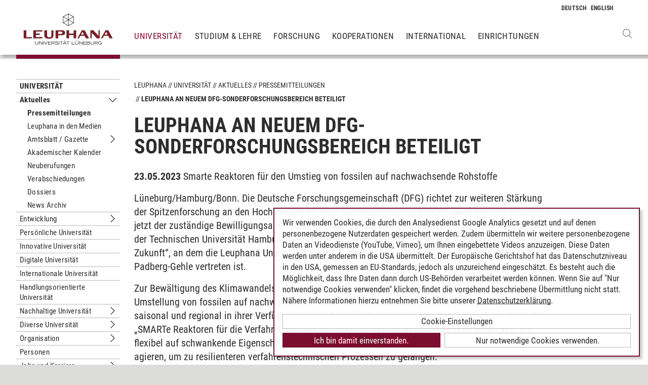

--- FILE ---
content_type: text/html; charset=utf-8
request_url: https://www.leuphana.de/universitaet/pressemitteilungen/pressemitteilungen-ansicht/2023/05/23/leuphana-an-neuem-dfg-sonderforschungsbereich-beteiligt-1.html
body_size: 9390
content:
<!DOCTYPE html>
<html lang="de" xml:lang="de" xmlns="http://www.w3.org/1999/xhtml" class="no-js">
<head>

<meta charset="utf-8">
<!-- 
	This website is powered by TYPO3 - inspiring people to share!
	TYPO3 is a free open source Content Management Framework initially created by Kasper Skaarhoj and licensed under GNU/GPL.
	TYPO3 is copyright 1998-2026 of Kasper Skaarhoj. Extensions are copyright of their respective owners.
	Information and contribution at https://typo3.org/
-->



<title>Leuphana an neuem DFG-Sonderforschungsbereich beteiligt | Leuphana</title>
<meta name="generator" content="TYPO3 CMS">
<meta name="description" content="Smarte Reaktoren für den Umstieg von fossilen auf nachwachsende Rohstoffe">
<meta name="viewport" content="width=device-width, initial-scale=1.0, user-scalable=yes">
<meta name="robots" content="index,follow">
<meta property="og:type" content="article">
<meta property="og:url" content="https://www.leuphana.de/universitaet/pressemitteilungen/pressemitteilungen-ansicht/2023/05/23/leuphana-an-neuem-dfg-sonderforschungsbereich-beteiligt-1.html">
<meta property="og:title" content="Leuphana an neuem DFG-Sonderforschungsbereich beteiligt">
<meta property="og:image" content="https://www.leuphana.de/ogImagePath">
<meta property="og:image:width" content="1200">
<meta property="og:image:height" content="675">
<meta property="og:image:url" content="f:uri.image(src:&#039;163595&#039;, treatIdAsReference:1, absolute: 1)}">
<meta property="og:site_name" content="Leuphana Universität Lüneburg">
<meta property="og:locale" content="de">
<meta name="twitter:card" content="summary">
<meta name="twitter:site" content="@leuphana">
<meta name="title" content="Leuphana an neuem DFG-Sonderforschungsbereich beteiligt">
<meta name="google-site-verification" content="NzZwCFeYzS8Z_QFJKxApehcMCJmRwx6zkbrQW_db30E">
<meta name="theme-color" content="#7d212a">


<link rel="stylesheet" href="/_assets/b425a6813c524aae2e265eeca165a48a/assets/main.1766147772.css" media="all">
<link rel="stylesheet" href="/_assets/b425a6813c524aae2e265eeca165a48a/assets/print.1766147772.css" media="print">




<script src="/_assets/2a58d7833cb34b2a67d37f5b750aa297/JavaScript/default_frontend.1751966232.js"></script>
<script src="/_assets/0e7c70039fea6301253968b80474e4ec/JS/jquery-1.8.2.min.1761028307.js"></script>
<script src="/_assets/8286aa04085ae502d65e8479f4c5bb54/JavaScript/Webplayer/embed.1761028306.js"></script>



            <link rel="apple-touch-icon" sizes="180x180" href="/_assets/b425a6813c524aae2e265eeca165a48a/favicons/apple-touch-icon.png">
            <link rel="icon" type="image/png" sizes="32x32" href="/_assets/b425a6813c524aae2e265eeca165a48a/favicons/favicon-32x32.png">
            <link rel="icon" type="image/png" sizes="16x16" href="/_assets/b425a6813c524aae2e265eeca165a48a/favicons/favicon-16x16.png">
            <link rel="manifest" href="/_assets/b425a6813c524aae2e265eeca165a48a/favicons/site.webmanifest" crossorigin="use-credentials">
            <link rel="mask-icon" href="/_assets/b425a6813c524aae2e265eeca165a48a/favicons/safari-pinned-tab.svg" color="#7d212a">

            <link rel="preload" as="font" href="/_assets/b425a6813c524aae2e265eeca165a48a/assets/fonts/leuphana-icons.ba667f8.woff" crossorigin>
            <link rel="preload" as="font" href="/_assets/b425a6813c524aae2e265eeca165a48a/assets/fonts/roboto-condensed-v25-latin-300.woff2" crossorigin>
            <link rel="preload" as="font" href="/_assets/b425a6813c524aae2e265eeca165a48a/assets/fonts/roboto-condensed-v25-latin-700.woff2" crossorigin>
            <link rel="preload" as="font" href="/_assets/b425a6813c524aae2e265eeca165a48a/assets/fonts/roboto-condensed-v25-latin-regular.woff2" crossorigin>
            <meta name="msapplication-config" content="/_assets/b425a6813c524aae2e265eeca165a48a/favicons/browserconfig.xml">            <script type="text/plain" data-type="application/javascript" data-name="googleanalytics" data-src="https://www.googletagmanager.com/gtag/js?id=G-9P977SSXXR"></script>
            <script type="text/plain" data-type="application/javascript" data-name="googleanalytics" >
              window.dataLayer = window.dataLayer || [];
              function gtag(){dataLayer.push(arguments);}
              gtag('js', new Date());

              gtag('config', 'G-9P977SSXXR');
            </script>
<link rel="canonical" href="https://www.leuphana.de/universitaet/pressemitteilungen/pressemitteilungen-ansicht/2023/05/23/leuphana-an-neuem-dfg-sonderforschungsbereich-beteiligt-1.html"/>

<!-- This site is optimized with the Yoast SEO for TYPO3 plugin - https://yoast.com/typo3-extensions-seo/ -->
<script type="application/ld+json">[{"@context":"https:\/\/www.schema.org","@type":"BreadcrumbList","itemListElement":[{"@type":"ListItem","position":1,"item":{"@id":"https:\/\/www.leuphana.de\/","name":"Leuphana"}},{"@type":"ListItem","position":2,"item":{"@id":"https:\/\/www.leuphana.de\/universitaet.html","name":"Universit\u00e4t"}},{"@type":"ListItem","position":3,"item":{"@id":"https:\/\/www.leuphana.de\/universitaet\/termine.html","name":"Aktuelles"}},{"@type":"ListItem","position":4,"item":{"@id":"https:\/\/www.leuphana.de\/universitaet\/pressemitteilungen.html","name":"Pressemitteilungen"}},{"@type":"ListItem","position":5,"item":{"@id":"https:\/\/www.leuphana.de\/universitaet\/pressemitteilungen\/pressemitteilungen-ansicht.html","name":"Pressemitteilungen Ansicht"}}]}]</script>
</head>
<body id="uid99">
<div class="c-page">
    


<header class="c-header container-fluid" data-nwt-plugin="nwt.stickynav">
    <div class="c-header__brand">
        <a href="/" class="c-header__brand-link"><img src="/_assets/b425a6813c524aae2e265eeca165a48a/images/leuphana_logo.svg" width="216" height="78"  class="c-header__brand-logo" alt="Logo Leuphana Universität Lüneburg"  alt="" ></a>
    </div>
    <input class="c-header__offcanvas-toggle" id="main-nav-toggle" type="checkbox">
    <div class="c-header__navigation-wrapper">
        <div class="c-header__navigation">
            <nav class="c-navigation c-navigation--main" data-nwt-plugin="nwt.offcanvasnav"
                 aria-label="Hauptnavigation">
                <ul class="c-navigation__list c-navigation__list--main c-list"><li class="c-navigation__list-item c-navigation__list-item--active"><a href="/universitaet.html" class="c-navigation__list-item-link">Universität</a></li><li class="c-navigation__list-item c-list__item"><a href="/studium.html" class="c-navigation__list-item-link">Studium & Lehre</a></li><li class="c-navigation__list-item c-list__item"><a href="/forschung.html" class="c-navigation__list-item-link">Forschung</a></li><li class="c-navigation__list-item c-list__item"><a href="/kooperationen.html" class="c-navigation__list-item-link">Kooperationen</a></li><li class="c-navigation__list-item c-list__item"><a href="/einrichtungen/international-center.html" class="c-navigation__list-item-link">International</a></li><li class="c-navigation__list-item c-list__item"><a href="/einrichtungen.html" class="c-navigation__list-item-link">Einrichtungen</a></li></ul>
            </nav>
        </div>
    </div>
    <div class="c-navigation__wrapper--language ">
        <nav class="c-navigation c-navigation--language" aria-label="Sprachnavigation">

            
                <ul class="c-navigation__list">

                    
                        <li class="c-navigation__list-item">
                            
                                    
                                            <span>
                                                <abbr class="c-navigation__language" title="Deutsch">
                                                    <span class="c-navigation__language-short">de</span>
                                                </abbr>
                                            </span>
                                        
                                
                        </li>
                    
                        <li class="c-navigation__list-item">
                            
                                    
                                            <a href="/en/university/events/press-releases/single-view/2023/05/23/leuphana-involved-in-new-dfg-collaborative-research-centre.html" hreflang="en"
                                               class="c-navigation__list-item-link" title="English">

                                                <abbr class="c-navigation__language" title="English">
                                                    <span class="c-navigation__language-short">en</span>
                                                </abbr>
                                            </a>
                                        
                                
                        </li>
                    
                </ul>
            

        </nav>
    </div>
    <div class="c-header__button-group">
        
            <button type="button" class="c-header__search-button btn btn-none" data-toggle="modal"
                    aria-label="Websuche öffnen" data-target="#auw_search-modal">
                <i class="icon icon-search" aria-hidden="true"></i>
            </button>
        
        <label class="c-header__offcanvas-button" for="main-nav-toggle">
            <span class="c-header__offcanvas-button-inner"></span>
        </label>
    </div>
</header>

    <div class="modal fade" id="auw_search-modal" tabindex="-1" aria-labelledby="auw_search-modal__label" aria-hidden="true">
        <div class="modal-dialog">
            <div class="modal-content">
                <div class="modal-header">
                    <h5 class="modal-title" id="auw_search-modal__label">Websuche</h5>
                    <button type="button" class="btn-none close" data-dismiss="modal"
                            aria-label="Schließen">
                        <span aria-hidden="true">&times;</span>
                    </button>
                </div>
                <div class="modal-body">
                    

<a data-href="/searchform.html" class="c-search__ajaxuri hidden"></a>

        <div id="tx-solr-search" class="c-search" data-nwt-plugin="nwt.search">
            

    <div class="tx-solr-search-form">
        <form method="get" class="c-search__form" id="tx-solr-search-form-pi-results" action="/searchform.html" data-suggest="/suggest.json" data-suggest-header="Top Treffer" accept-charset="utf-8">
            <div class="input-group c-search__form-input-group">
                

                

                <div class="c-search__autocomplete">
                    <input type="text"
                           class="c-search__form-input c-input form-control tx-solr-q js-solr-q tx-solr-suggest tx-solr-suggest-focus"
                           name="tx_solr[q]"
                           value=""
                           autocomplete="off"
                           placeholder="Suchbegriff eingeben..." />
                    <div class="c-search__autocomplete-suggestions"></div>
                </div>
                <select class="c-search__form-select c-input c-input--select form-control" name="tx_solr[filter][]">
                    <option class="c-input__option" value="" placeholder="">
                        Filtern nach
                    </option>
                    <option class="c-input__option" value="type:pages">
                        Seiten
                    </option>
                    <option class="c-input__option" value="type:tt_address">
                        Personen
                    </option>
                    <option class="c-input__option" value="type:sys_file_metadata">
                        Dateien
                    </option>
                    <option class="c-input__option" value="type:tx_news_domain_model_news">
                        Nachrichten
                    </option>
                </select>

                <span class="input-group-btn">
                    <button class="c-search__form-submit c-button tx-solr-submit solr-ajaxified" type="submit">
                        <i class="c-search__form-submit-icon icon-search" aria-hidden="true"></i>
                        <span class="c-search__form-submit-label">Suchen</span>
                    </button>
                </span>
            </div>
        </form>
    </div>

            <div class="c-search__content">
                
                <div class="tx_solr c-search__results">
                    
                    





                </div>
            </div>
        </div>
    







                </div>
            </div>
        </div>
    </div>


    <main class="c-main">
        
	
	<!--TYPO3SEARCH_begin-->
<div id="c359920" class="frame frame-default frame-type-news_newsdetail frame-layout-0"><div class="news"><section class="c-section"><div class="c-section__container-content container-fluid"><div class="row"><div class="col-4 col-xl-3 d-none d-lg-block"><nav class="c-subnavigation"><!--TYPO3SEARCH_end--><nav class="c-navigation__wrapper--subnavigation" aria-label="Unternavigation"><ul class="c-navigation__list--subnavigation c-navigation__list c-navigation__list--active" id="nav-subnavigation"><li class="c-navigation__list-item c-navigation__list-item--pagetitle"><div class="c-navigation__list-item-content"><a class="c-navigation__list-item-link" href="/universitaet.html">Universität</a></div></li><li class="c-navigation__list-item c-navigation__list-item--active"><div class="c-navigation__list-item-content"><a class="c-navigation__list-item-link" href="/universitaet/termine.html">Aktuelles</a><button type="button" class="c-navigation__list-item-button btn-none toggled"
                          aria-expanded="false" aria-controls="#nav-113258" data-nwt-plugin="nwt.collapse"
                          data-nwt-plugin-options="&#123;&quot;target&quot;: &quot;#nav-113258&quot;, &quot;parent&quot;: &quot;#nav-subnavigation&quot;, &quot;parentDelay&quot;: 350&#125;"><span class="sr-only">Untermenu Aktuelles</span></button></div><ul id="nav-113258" class="c-navigation__list collapse show"><li class="c-navigation__list-item c-navigation__list-item--active"><div class="c-navigation__list-item-content"><a class="c-navigation__list-item-link" href="/universitaet/pressemitteilungen.html">Pressemitteilungen</a></div></li><li class="c-navigation__list-item "><div class="c-navigation__list-item-content"><a class="c-navigation__list-item-link" href="/universitaet/leuphana-in-den-medien.html">Leuphana in den Medien</a></div></li><li class="c-navigation__list-item "><div class="c-navigation__list-item-content"><a class="c-navigation__list-item-link" href="/universitaet/termine/universitaet-termine-universitaet-termine-amtsblatt.html">Amtsblatt / Gazette</a><button type="button" class="c-navigation__list-item-button btn-none "
                          aria-expanded="false" aria-controls="#nav-77654" data-nwt-plugin="nwt.collapse"
                          data-nwt-plugin-options="&#123;&quot;target&quot;: &quot;#nav-77654&quot;, &quot;parent&quot;: &quot;#nav-113258&quot;, &quot;parentDelay&quot;: 350&#125;"><span class="sr-only">Untermenu Amtsblatt / Gazette</span></button></div><ul id="nav-77654" class="c-navigation__list collapse "><li class="c-navigation__list-item "><div class="c-navigation__list-item-content"><a class="c-navigation__list-item-link" href="/universitaet/termine/universitaet-termine-universitaet-termine-amtsblatt/amtsblatt-2025.html">Amtsblatt 2025</a></div></li><li class="c-navigation__list-item "><div class="c-navigation__list-item-content"><a class="c-navigation__list-item-link" href="/universitaet/termine/universitaet-termine-universitaet-termine-amtsblatt/amtsblatt-2024.html">Amtsblatt 2024</a></div></li><li class="c-navigation__list-item "><div class="c-navigation__list-item-content"><a class="c-navigation__list-item-link" href="/universitaet/termine/universitaet-termine-universitaet-termine-amtsblatt/amtsblatt-2023.html">Amtsblatt 2023</a></div></li><li class="c-navigation__list-item "><div class="c-navigation__list-item-content"><a class="c-navigation__list-item-link" href="/universitaet/termine/universitaet-termine-universitaet-termine-amtsblatt/amtsblatt-2022.html">Amtsblatt 2022</a></div></li><li class="c-navigation__list-item "><div class="c-navigation__list-item-content"><a class="c-navigation__list-item-link" href="/universitaet/termine/universitaet-termine-universitaet-termine-amtsblatt/amtsblatt-2021.html">Amtsblatt 2021</a></div></li><li class="c-navigation__list-item "><div class="c-navigation__list-item-content"><a class="c-navigation__list-item-link" href="/universitaet/amtsblatt/amtsblatt-2020.html">Amtsblatt 2020</a></div></li><li class="c-navigation__list-item "><div class="c-navigation__list-item-content"><a class="c-navigation__list-item-link" href="/universitaet/amtsblatt/amtsblatt-2019.html">Amtsblatt 2019</a></div></li><li class="c-navigation__list-item "><div class="c-navigation__list-item-content"><a class="c-navigation__list-item-link" href="/universitaet/amtsblatt/amtsblatt-2018.html">Amtsblatt 2018</a></div></li><li class="c-navigation__list-item "><div class="c-navigation__list-item-content"><a class="c-navigation__list-item-link" href="/universitaet/amtsblatt/amtsblatt-2017.html">Amtsblatt 2017</a></div></li><li class="c-navigation__list-item "><div class="c-navigation__list-item-content"><a class="c-navigation__list-item-link" href="/universitaet/amtsblatt/amtsblatt-2016.html">Amtsblatt 2016</a></div></li><li class="c-navigation__list-item "><div class="c-navigation__list-item-content"><a class="c-navigation__list-item-link" href="/universitaet/amtsblatt/amtsblatt-2015.html">Amtsblatt 2015</a></div></li><li class="c-navigation__list-item "><div class="c-navigation__list-item-content"><a class="c-navigation__list-item-link" href="/universitaet/amtsblatt/amtsblatt-2014.html">Amtsblatt 2014</a></div></li><li class="c-navigation__list-item "><div class="c-navigation__list-item-content"><a class="c-navigation__list-item-link" href="/universitaet/amtsblatt/amtsblatt-2013.html">Amtsblatt 2013</a></div></li><li class="c-navigation__list-item "><div class="c-navigation__list-item-content"><a class="c-navigation__list-item-link" href="/universitaet/amtsblatt/amtsblatt-2012.html">Amtsblatt 2012</a></div></li><li class="c-navigation__list-item "><div class="c-navigation__list-item-content"><a class="c-navigation__list-item-link" href="/universitaet/amtsblatt/amtsblatt-2011.html">Amtsblatt 2011</a></div></li><li class="c-navigation__list-item "><div class="c-navigation__list-item-content"><a class="c-navigation__list-item-link" href="/universitaet/amtsblatt/amtsblatt-2010.html">Amtsblatt 2010</a></div></li><li class="c-navigation__list-item "><div class="c-navigation__list-item-content"><a class="c-navigation__list-item-link" href="/universitaet/amtsblatt/amtsblatt-2009.html">Amtsblatt 2009</a></div></li><li class="c-navigation__list-item "><div class="c-navigation__list-item-content"><a class="c-navigation__list-item-link" href="/universitaet/amtsblatt/amtsblatt-2008.html">Amtsblatt 2008</a></div></li><li class="c-navigation__list-item "><div class="c-navigation__list-item-content"><a class="c-navigation__list-item-link" href="/universitaet/amtsblatt/amtsblatt-2007.html">Amtsblatt 2007</a></div></li><li class="c-navigation__list-item "><div class="c-navigation__list-item-content"><a class="c-navigation__list-item-link" href="/universitaet/amtsblatt/amtsblatt-2006.html">Amtsblatt 2006</a></div></li><li class="c-navigation__list-item "><div class="c-navigation__list-item-content"><a class="c-navigation__list-item-link" href="/universitaet/amtsblatt/amtsblatt-2005.html">Amtsblatt 2005</a></div></li><li class="c-navigation__list-item "><div class="c-navigation__list-item-content"><a class="c-navigation__list-item-link" href="/universitaet/amtsblatt/amtsblatt-2004.html">Amtsblatt 2004</a></div></li></ul></li><li class="c-navigation__list-item "><div class="c-navigation__list-item-content"><a class="c-navigation__list-item-link" href="/universitaet/termine/kalender.html">Akademischer Kalender</a></div></li><li class="c-navigation__list-item "><div class="c-navigation__list-item-content"><a class="c-navigation__list-item-link" href="/universitaet/termine/neuberufungen.html">Neuberufungen</a></div></li><li class="c-navigation__list-item "><div class="c-navigation__list-item-content"><a class="c-navigation__list-item-link" href="/universitaet/termine/verabschiedungen.html">Verabschiedungen</a></div></li><li class="c-navigation__list-item "><div class="c-navigation__list-item-content"><a class="c-navigation__list-item-link" href="/universitaet/termine/dossiers.html">Dossiers</a></div></li><li class="c-navigation__list-item "><div class="c-navigation__list-item-content"><a class="c-navigation__list-item-link" href="/universitaet/termine/archiv.html">News Archiv</a></div></li></ul></li><li class="c-navigation__list-item "><div class="c-navigation__list-item-content"><a class="c-navigation__list-item-link" href="/universitaet/entwicklung.html">Entwicklung</a><button type="button" class="c-navigation__list-item-button btn-none "
                          aria-expanded="false" aria-controls="#nav-64705" data-nwt-plugin="nwt.collapse"
                          data-nwt-plugin-options="&#123;&quot;target&quot;: &quot;#nav-64705&quot;, &quot;parent&quot;: &quot;#nav-subnavigation&quot;, &quot;parentDelay&quot;: 350&#125;"><span class="sr-only">Untermenu Entwicklung</span></button></div><ul id="nav-64705" class="c-navigation__list collapse "><li class="c-navigation__list-item "><div class="c-navigation__list-item-content"><a class="c-navigation__list-item-link" href="/universitaet/entwicklung/leitbild.html">Leitbild</a></div></li><li class="c-navigation__list-item "><div class="c-navigation__list-item-content"><a class="c-navigation__list-item-link" href="/universitaet/entwicklung/name.html">Name</a></div></li><li class="c-navigation__list-item "><div class="c-navigation__list-item-content"><a class="c-navigation__list-item-link" href="/universitaet/entwicklung/geschichte.html">Geschichte</a></div></li><li class="c-navigation__list-item "><div class="c-navigation__list-item-content"><a class="c-navigation__list-item-link" href="/universitaet/entwicklung/netzwerke.html">Netzwerke</a></div></li><li class="c-navigation__list-item "><div class="c-navigation__list-item-content"><a class="c-navigation__list-item-link" href="/universitaet/entwicklung/auszeichnungen.html">Auszeichnungen</a></div></li><li class="c-navigation__list-item "><div class="c-navigation__list-item-content"><a class="c-navigation__list-item-link" href="/universitaet/entwicklung/rankings.html">Rankings</a></div></li></ul></li><li class="c-navigation__list-item "><div class="c-navigation__list-item-content"><a class="c-navigation__list-item-link" href="/universitaet/persoenliche-universitaet.html">Persönliche Universität</a></div></li><li class="c-navigation__list-item "><div class="c-navigation__list-item-content"><a class="c-navigation__list-item-link" href="/universitaet/bildungs-und-lehrinnovation.html">Innovative Universität</a></div></li><li class="c-navigation__list-item "><div class="c-navigation__list-item-content"><a class="c-navigation__list-item-link" href="/universitaet/digitalisierung-und-digitalitaet.html">Digitale Universität</a></div></li><li class="c-navigation__list-item "><div class="c-navigation__list-item-content"><a class="c-navigation__list-item-link" href="/universitaet/internationalitaet.html">Internationale Universität</a></div></li><li class="c-navigation__list-item "><div class="c-navigation__list-item-content"><a class="c-navigation__list-item-link" href="/universitaet/entrepreneurship.html">Handlungsorientierte Universität</a></div></li><li class="c-navigation__list-item "><div class="c-navigation__list-item-content"><a class="c-navigation__list-item-link" href="/universitaet/nachhaltig.html">Nachhaltige Universität</a><button type="button" class="c-navigation__list-item-button btn-none "
                          aria-expanded="false" aria-controls="#nav-5466" data-nwt-plugin="nwt.collapse"
                          data-nwt-plugin-options="&#123;&quot;target&quot;: &quot;#nav-5466&quot;, &quot;parent&quot;: &quot;#nav-subnavigation&quot;, &quot;parentDelay&quot;: 350&#125;"><span class="sr-only">Untermenu Nachhaltige Universität</span></button></div><ul id="nav-5466" class="c-navigation__list collapse "><li class="c-navigation__list-item "><div class="c-navigation__list-item-content"><a class="c-navigation__list-item-link" href="/universitaet/nachhaltig/leitlinien-1.html">Leitlinien</a><button type="button" class="c-navigation__list-item-button btn-none "
                          aria-expanded="false" aria-controls="#nav-126366" data-nwt-plugin="nwt.collapse"
                          data-nwt-plugin-options="&#123;&quot;target&quot;: &quot;#nav-126366&quot;, &quot;parent&quot;: &quot;#nav-5466&quot;, &quot;parentDelay&quot;: 350&#125;"><span class="sr-only">Untermenu Leitlinien</span></button></div><ul id="nav-126366" class="c-navigation__list collapse "><li class="c-navigation__list-item "><div class="c-navigation__list-item-content"><a class="c-navigation__list-item-link" href="/universitaet/nachhaltig/leitlinien-1/netzwerke.html">Netzwerke</a><button type="button" class="c-navigation__list-item-button btn-none "
                          aria-expanded="false" aria-controls="#nav-113546" data-nwt-plugin="nwt.collapse"
                          data-nwt-plugin-options="&#123;&quot;target&quot;: &quot;#nav-113546&quot;, &quot;parent&quot;: &quot;#nav-126366&quot;, &quot;parentDelay&quot;: 350&#125;"><span class="sr-only">Untermenu Netzwerke</span></button></div><ul id="nav-113546" class="c-navigation__list collapse "><li class="c-navigation__list-item "><div class="c-navigation__list-item-content"><a class="c-navigation__list-item-link" href="/universitaet/nachhaltig/leitlinien-1/netzwerke/hochnina.html">HochNiNa</a></div></li></ul></li></ul></li><li class="c-navigation__list-item "><div class="c-navigation__list-item-content"><a class="c-navigation__list-item-link" href="/universitaet/nachhaltig/nachhaltigkeitsbericht.html">Nachhaltigkeitsbericht</a><button type="button" class="c-navigation__list-item-button btn-none "
                          aria-expanded="false" aria-controls="#nav-128687" data-nwt-plugin="nwt.collapse"
                          data-nwt-plugin-options="&#123;&quot;target&quot;: &quot;#nav-128687&quot;, &quot;parent&quot;: &quot;#nav-5466&quot;, &quot;parentDelay&quot;: 350&#125;"><span class="sr-only">Untermenu Nachhaltigkeitsbericht</span></button></div><ul id="nav-128687" class="c-navigation__list collapse "><li class="c-navigation__list-item "><div class="c-navigation__list-item-content"><a class="c-navigation__list-item-link" href="/universitaet/nachhaltig/nachhaltigkeitsbericht/forschung.html">Forschung</a></div></li><li class="c-navigation__list-item "><div class="c-navigation__list-item-content"><a class="c-navigation__list-item-link" href="/universitaet/nachhaltig/nachhaltigkeitsbericht/bildung.html">Bildung</a></div></li><li class="c-navigation__list-item "><div class="c-navigation__list-item-content"><a class="c-navigation__list-item-link" href="/universitaet/nachhaltig/nachhaltigkeitsbericht/gesellschaft-und-region.html">Gesellschaft und Region</a></div></li><li class="c-navigation__list-item "><div class="c-navigation__list-item-content"><a class="c-navigation__list-item-link" href="/universitaet/nachhaltig/nachhaltigkeitsbericht/campusbetrieb-oekologisch.html">Campusbetrieb ökologisch</a></div></li><li class="c-navigation__list-item "><div class="c-navigation__list-item-content"><a class="c-navigation__list-item-link" href="/universitaet/nachhaltig/nachhaltigkeitsbericht/campusbetrieb-sozial.html">Campusbetrieb sozial</a></div></li><li class="c-navigation__list-item "><div class="c-navigation__list-item-content"><a class="c-navigation__list-item-link" href="/universitaet/nachhaltig/nachhaltigkeitsbericht/programm-und-daten.html">Programm und Daten</a></div></li><li class="c-navigation__list-item "><div class="c-navigation__list-item-content"><a class="c-navigation__list-item-link" href="/universitaet/nachhaltig/nachhaltigkeitsbericht/archiv.html">Archiv</a></div></li><li class="c-navigation__list-item "><div class="c-navigation__list-item-content"><a class="c-navigation__list-item-link" href="/universitaet/nachhaltig/nachhaltigkeitsbericht/kontakt.html">Kontakt</a></div></li></ul></li><li class="c-navigation__list-item "><div class="c-navigation__list-item-content"><a class="c-navigation__list-item-link" href="/forschung/forschungsprofil/nachhaltigkeit.html">Forschung</a></div></li><li class="c-navigation__list-item "><div class="c-navigation__list-item-content"><a class="c-navigation__list-item-link" href="/universitaet/nachhaltig/lehre.html">Lehre</a></div></li><li class="c-navigation__list-item "><div class="c-navigation__list-item-content"><a class="c-navigation__list-item-link" href="/universitaet/nachhaltig/wirkung.html">Wirkung</a></div></li><li class="c-navigation__list-item "><div class="c-navigation__list-item-content"><a class="c-navigation__list-item-link" href="/universitaet/nachhaltig/nachhaltiger-campus-betrieb.html">Campus-Betrieb</a><button type="button" class="c-navigation__list-item-button btn-none "
                          aria-expanded="false" aria-controls="#nav-131684" data-nwt-plugin="nwt.collapse"
                          data-nwt-plugin-options="&#123;&quot;target&quot;: &quot;#nav-131684&quot;, &quot;parent&quot;: &quot;#nav-5466&quot;, &quot;parentDelay&quot;: 350&#125;"><span class="sr-only">Untermenu Campus-Betrieb</span></button></div><ul id="nav-131684" class="c-navigation__list collapse "><li class="c-navigation__list-item "><div class="c-navigation__list-item-content"><a class="c-navigation__list-item-link" href="/universitaet/nachhaltig/nachhaltiger-campus-betrieb/umweltmanagement-emas.html">Umweltmanagement (EMAS)</a></div></li><li class="c-navigation__list-item "><div class="c-navigation__list-item-content"><a class="c-navigation__list-item-link" href="/universitaet/nachhaltig/nachhaltiger-campus-betrieb/klimaschutz.html">Klimaschutz</a></div></li><li class="c-navigation__list-item "><div class="c-navigation__list-item-content"><a class="c-navigation__list-item-link" href="/universitaet/nachhaltig/nachhaltiger-campus-betrieb/energie.html">Energie</a></div></li><li class="c-navigation__list-item "><div class="c-navigation__list-item-content"><a class="c-navigation__list-item-link" href="/universitaet/nachhaltig/nachhaltiger-campus-betrieb/mobilitaet.html">Mobilität</a></div></li><li class="c-navigation__list-item "><div class="c-navigation__list-item-content"><a class="c-navigation__list-item-link" href="/universitaet/nachhaltig/nachhaltiger-campus-betrieb/biodiversitaet.html">Biodiversität</a></div></li><li class="c-navigation__list-item "><div class="c-navigation__list-item-content"><a class="c-navigation__list-item-link" href="/universitaet/nachhaltig/nachhaltiger-campus-betrieb/konsum-abfall.html">Beschaffung &amp; Abfall</a></div></li></ul></li><li class="c-navigation__list-item "><div class="c-navigation__list-item-content"><a class="c-navigation__list-item-link" href="/universitaet/nachhaltig/governance.html">Governance</a></div></li><li class="c-navigation__list-item "><div class="c-navigation__list-item-content"><a class="c-navigation__list-item-link" href="/universitaet/nachhaltig/studentisches-nachhaltigkeitsbuero.html">Stud. Nachhaltigkeitsbüro</a></div></li><li class="c-navigation__list-item "><div class="c-navigation__list-item-content"><a class="c-navigation__list-item-link" href="/universitaet/nachhaltig/kontakt.html">Kontakt</a></div></li></ul></li><li class="c-navigation__list-item "><div class="c-navigation__list-item-content"><a class="c-navigation__list-item-link" href="/universitaet/gleichstellung-und-diversitaet.html">Diverse Universität</a><button type="button" class="c-navigation__list-item-button btn-none "
                          aria-expanded="false" aria-controls="#nav-4834" data-nwt-plugin="nwt.collapse"
                          data-nwt-plugin-options="&#123;&quot;target&quot;: &quot;#nav-4834&quot;, &quot;parent&quot;: &quot;#nav-subnavigation&quot;, &quot;parentDelay&quot;: 350&#125;"><span class="sr-only">Untermenu Diverse Universität</span></button></div><ul id="nav-4834" class="c-navigation__list collapse "><li class="c-navigation__list-item "><div class="c-navigation__list-item-content"><a class="c-navigation__list-item-link" href="/universitaet/gleichstellung-und-diversitaet/gender-equality-plan-gep.html">Gender Equality Plan (GEP)</a></div></li></ul></li><li class="c-navigation__list-item "><div class="c-navigation__list-item-content"><a class="c-navigation__list-item-link" href="/universitaet/organisation.html">Organisation</a><button type="button" class="c-navigation__list-item-button btn-none "
                          aria-expanded="false" aria-controls="#nav-5" data-nwt-plugin="nwt.collapse"
                          data-nwt-plugin-options="&#123;&quot;target&quot;: &quot;#nav-5&quot;, &quot;parent&quot;: &quot;#nav-subnavigation&quot;, &quot;parentDelay&quot;: 350&#125;"><span class="sr-only">Untermenu Organisation</span></button></div><ul id="nav-5" class="c-navigation__list collapse "><li class="c-navigation__list-item "><div class="c-navigation__list-item-content"><a class="c-navigation__list-item-link" href="/universitaet/organisation/stiftungsrat.html">Stiftungsrat</a></div></li><li class="c-navigation__list-item "><div class="c-navigation__list-item-content"><a class="c-navigation__list-item-link" href="/universitaet/organisation/praesidium.html">Präsidium</a></div></li><li class="c-navigation__list-item "><div class="c-navigation__list-item-content"><a class="c-navigation__list-item-link" href="/universitaet/organisation/senat.html">Senat</a></div></li><li class="c-navigation__list-item "><div class="c-navigation__list-item-content"><a class="c-navigation__list-item-link" href="/universitaet/organisation/studierende.html">Studierendenschaft</a><button type="button" class="c-navigation__list-item-button btn-none "
                          aria-expanded="false" aria-controls="#nav-13605" data-nwt-plugin="nwt.collapse"
                          data-nwt-plugin-options="&#123;&quot;target&quot;: &quot;#nav-13605&quot;, &quot;parent&quot;: &quot;#nav-5&quot;, &quot;parentDelay&quot;: 350&#125;"><span class="sr-only">Untermenu Studierendenschaft</span></button></div><ul id="nav-13605" class="c-navigation__list collapse "><li class="c-navigation__list-item "><div class="c-navigation__list-item-content"><a class="c-navigation__list-item-link" href="/universitaet/organisation/studierende/stupa.html">StuPa</a></div></li><li class="c-navigation__list-item "><div class="c-navigation__list-item-content"><a class="c-navigation__list-item-link" href="/universitaet/organisation/studierende/asta.html">AStA</a></div></li><li class="c-navigation__list-item "><div class="c-navigation__list-item-content"><a class="c-navigation__list-item-link" href="/universitaet/organisation/studierende/fachschaften-fachgruppenvertretungen.html">Fachschaften</a></div></li><li class="c-navigation__list-item "><div class="c-navigation__list-item-content"><a class="c-navigation__list-item-link" href="/universitaet/organisation/studierende/dsi.html">DSi</a></div></li></ul></li><li class="c-navigation__list-item "><div class="c-navigation__list-item-content"><a class="c-navigation__list-item-link" href="/universitaet/organisation/ombudspersonen.html">Ombudspersonen</a></div></li><li class="c-navigation__list-item "><div class="c-navigation__list-item-content"><a class="c-navigation__list-item-link" href="/universitaet/organisation/vertretungen.html">Vertretungen</a></div></li></ul></li><li class="c-navigation__list-item "><div class="c-navigation__list-item-content"><a class="c-navigation__list-item-link" href="/universitaet/personen.html">Personen</a></div></li><li class="c-navigation__list-item "><div class="c-navigation__list-item-content"><a class="c-navigation__list-item-link" href="/universitaet/jobs-und-karriere.html">Jobs und Karriere</a><button type="button" class="c-navigation__list-item-button btn-none "
                          aria-expanded="false" aria-controls="#nav-100" data-nwt-plugin="nwt.collapse"
                          data-nwt-plugin-options="&#123;&quot;target&quot;: &quot;#nav-100&quot;, &quot;parent&quot;: &quot;#nav-subnavigation&quot;, &quot;parentDelay&quot;: 350&#125;"><span class="sr-only">Untermenu Jobs und Karriere</span></button></div><ul id="nav-100" class="c-navigation__list collapse "><li class="c-navigation__list-item "><div class="c-navigation__list-item-content"><a class="c-navigation__list-item-link" href="/universitaet/jobs-und-karriere/professuren.html">Professuren</a><button type="button" class="c-navigation__list-item-button btn-none "
                          aria-expanded="false" aria-controls="#nav-15764" data-nwt-plugin="nwt.collapse"
                          data-nwt-plugin-options="&#123;&quot;target&quot;: &quot;#nav-15764&quot;, &quot;parent&quot;: &quot;#nav-100&quot;, &quot;parentDelay&quot;: 350&#125;"><span class="sr-only">Untermenu Professuren</span></button></div><ul id="nav-15764" class="c-navigation__list collapse "><li class="c-navigation__list-item "><div class="c-navigation__list-item-content"><a class="c-navigation__list-item-link" href="/universitaet/jobs-und-karriere/professuren/ausschreibungen-und-laufende-verfahren.html">Laufende Verfahren</a></div></li><li class="c-navigation__list-item "><div class="c-navigation__list-item-content"><a class="c-navigation__list-item-link" href="/universitaet/jobs-und-karriere/professuren/tenure-track-professuren.html">Tenure-Track-Professuren</a></div></li><li class="c-navigation__list-item "><div class="c-navigation__list-item-content"><a class="c-navigation__list-item-link" href="/universitaet/jobs-und-karriere/professuren/tracks-for-growing.html">Tracks For Growing</a></div></li></ul></li><li class="c-navigation__list-item "><div class="c-navigation__list-item-content"><a class="c-navigation__list-item-link" href="/universitaet/jobs-und-karriere/forschung-lehre.html">Forschung &amp; Lehre</a></div></li><li class="c-navigation__list-item "><div class="c-navigation__list-item-content"><a class="c-navigation__list-item-link" href="/universitaet/jobs-und-karriere/stipendien.html">Stipendien</a></div></li><li class="c-navigation__list-item "><div class="c-navigation__list-item-content"><a class="c-navigation__list-item-link" href="/universitaet/jobs-und-karriere/technik-verwaltung.html">Technik &amp; Verwaltung</a></div></li><li class="c-navigation__list-item "><div class="c-navigation__list-item-content"><a class="c-navigation__list-item-link" href="/universitaet/jobs-und-karriere/ausbildung-praktikum.html">Ausbildung &amp; Praktikum</a></div></li><li class="c-navigation__list-item "><div class="c-navigation__list-item-content"><a class="c-navigation__list-item-link" href="/universitaet/jobs-und-karriere/hilfskraefte.html">Hilfskräfte</a></div></li><li class="c-navigation__list-item "><div class="c-navigation__list-item-content"><a class="c-navigation__list-item-link" href="/intranet/aktuell/interne-stellen.html">Interne Stellen (Intranet)</a></div></li></ul></li><li class="c-navigation__list-item "><div class="c-navigation__list-item-content"><a class="c-navigation__list-item-link" href="/universitaet/ausschreibungen.html">Ausschreibungen</a><button type="button" class="c-navigation__list-item-button btn-none "
                          aria-expanded="false" aria-controls="#nav-12034" data-nwt-plugin="nwt.collapse"
                          data-nwt-plugin-options="&#123;&quot;target&quot;: &quot;#nav-12034&quot;, &quot;parent&quot;: &quot;#nav-subnavigation&quot;, &quot;parentDelay&quot;: 350&#125;"><span class="sr-only">Untermenu Ausschreibungen</span></button></div><ul id="nav-12034" class="c-navigation__list collapse "><li class="c-navigation__list-item "><div class="c-navigation__list-item-content"><a class="c-navigation__list-item-link" href="/universitaet/ausschreibungen/auftraege-und-leistungen.html">Aufträge und Leistungen</a></div></li></ul></li><li class="c-navigation__list-item "><div class="c-navigation__list-item-content"><a class="c-navigation__list-item-link" href="/universitaet/campus.html">Campus</a><button type="button" class="c-navigation__list-item-button btn-none "
                          aria-expanded="false" aria-controls="#nav-56086" data-nwt-plugin="nwt.collapse"
                          data-nwt-plugin-options="&#123;&quot;target&quot;: &quot;#nav-56086&quot;, &quot;parent&quot;: &quot;#nav-subnavigation&quot;, &quot;parentDelay&quot;: 350&#125;"><span class="sr-only">Untermenu Campus</span></button></div><ul id="nav-56086" class="c-navigation__list collapse "><li class="c-navigation__list-item "><div class="c-navigation__list-item-content"><a class="c-navigation__list-item-link" href="/universitaet/campus/zentralgebaeude.html">Zentralgebäude</a><button type="button" class="c-navigation__list-item-button btn-none "
                          aria-expanded="false" aria-controls="#nav-72296" data-nwt-plugin="nwt.collapse"
                          data-nwt-plugin-options="&#123;&quot;target&quot;: &quot;#nav-72296&quot;, &quot;parent&quot;: &quot;#nav-56086&quot;, &quot;parentDelay&quot;: 350&#125;"><span class="sr-only">Untermenu Zentralgebäude</span></button></div><ul id="nav-72296" class="c-navigation__list collapse "><li class="c-navigation__list-item "><div class="c-navigation__list-item-content"><a class="c-navigation__list-item-link" href="/universitaet/campus/zentralgebaeude/architektur.html">Architektur</a></div></li><li class="c-navigation__list-item "><div class="c-navigation__list-item-content"><a class="c-navigation__list-item-link" href="/universitaet/campus/zentralgebaeude/moeglichkeiten.html">Möglichkeiten</a></div></li><li class="c-navigation__list-item "><div class="c-navigation__list-item-content"><a class="c-navigation__list-item-link" href="/universitaet/campus/zentralgebaeude/anspruch.html">Anspruch</a></div></li><li class="c-navigation__list-item "><div class="c-navigation__list-item-content"><a class="c-navigation__list-item-link" href="/universitaet/campus/zentralgebaeude/nachhaltigkeit.html">Nachhaltigkeit</a></div></li><li class="c-navigation__list-item "><div class="c-navigation__list-item-content"><a class="c-navigation__list-item-link" href="/universitaet/campus/zentralgebaeude/statik.html">Statik</a></div></li><li class="c-navigation__list-item "><div class="c-navigation__list-item-content"><a class="c-navigation__list-item-link" href="/universitaet/campus/zentralgebaeude/videos.html">Videos</a><button type="button" class="c-navigation__list-item-button btn-none "
                          aria-expanded="false" aria-controls="#nav-103381" data-nwt-plugin="nwt.collapse"
                          data-nwt-plugin-options="&#123;&quot;target&quot;: &quot;#nav-103381&quot;, &quot;parent&quot;: &quot;#nav-72296&quot;, &quot;parentDelay&quot;: 350&#125;"><span class="sr-only">Untermenu Videos</span></button></div><ul id="nav-103381" class="c-navigation__list collapse "><li class="c-navigation__list-item "><div class="c-navigation__list-item-content"><a class="c-navigation__list-item-link" href="/universitaet/campus/zentralgebaeude/videos/bauphase-und-richtfest.html">Bauphase und Richtfest</a></div></li><li class="c-navigation__list-item "><div class="c-navigation__list-item-content"><a class="c-navigation__list-item-link" href="/universitaet/campus/zentralgebaeude/videos/eroeffnung.html">Eröffnung</a></div></li><li class="c-navigation__list-item "><div class="c-navigation__list-item-content"><a class="c-navigation__list-item-link" href="/universitaet/campus/zentralgebaeude/videos/campusleben.html">Campusleben</a></div></li><li class="c-navigation__list-item "><div class="c-navigation__list-item-content"><a class="c-navigation__list-item-link" href="/universitaet/campus/zentralgebaeude/videos/raum-konzepte.html">Raum-Konzepte</a></div></li><li class="c-navigation__list-item "><div class="c-navigation__list-item-content"><a class="c-navigation__list-item-link" href="/universitaet/campus/zentralgebaeude/videos/daniel-libeskind.html">Daniel Libeskind</a></div></li></ul></li><li class="c-navigation__list-item "><div class="c-navigation__list-item-content"><a class="c-navigation__list-item-link" href="/universitaet/campus/zentralgebaeude/veranstaltungen.html">Ihre Veranstaltung</a></div></li></ul></li><li class="c-navigation__list-item "><div class="c-navigation__list-item-content"><a class="c-navigation__list-item-link" href="/universitaet/campus/kulturelles-engagement.html">Kulturelles Engagement</a></div></li><li class="c-navigation__list-item "><div class="c-navigation__list-item-content"><a class="c-navigation__list-item-link" href="/services/hochschulsport.html">Hochschulsport</a></div></li><li class="c-navigation__list-item "><div class="c-navigation__list-item-content"><a class="c-navigation__list-item-link" href="/universitaet/campus/rundgang.html">Campusführungen</a><button type="button" class="c-navigation__list-item-button btn-none "
                          aria-expanded="false" aria-controls="#nav-102168" data-nwt-plugin="nwt.collapse"
                          data-nwt-plugin-options="&#123;&quot;target&quot;: &quot;#nav-102168&quot;, &quot;parent&quot;: &quot;#nav-56086&quot;, &quot;parentDelay&quot;: 350&#125;"><span class="sr-only">Untermenu Campusführungen</span></button></div><ul id="nav-102168" class="c-navigation__list collapse "><li class="c-navigation__list-item "><div class="c-navigation__list-item-content"><a class="c-navigation__list-item-link" href="/universitaet/campus/rundgang/rundgaenge-team.html">Rundgänge-Team</a></div></li><li class="c-navigation__list-item "><div class="c-navigation__list-item-content"><a class="c-navigation__list-item-link" href="/universitaet/campus/rundgang/login-logout.html">Login/Logout</a><button type="button" class="c-navigation__list-item-button btn-none "
                          aria-expanded="false" aria-controls="#nav-102171" data-nwt-plugin="nwt.collapse"
                          data-nwt-plugin-options="&#123;&quot;target&quot;: &quot;#nav-102171&quot;, &quot;parent&quot;: &quot;#nav-102168&quot;, &quot;parentDelay&quot;: 350&#125;"><span class="sr-only">Untermenu Login/Logout</span></button></div><ul id="nav-102171" class="c-navigation__list collapse "><li class="c-navigation__list-item "><div class="c-navigation__list-item-content"><a class="c-navigation__list-item-link" href="/universitaet/campus/rundgang/login-logout/registrierung.html">Registrierung</a></div></li></ul></li></ul></li><li class="c-navigation__list-item "><div class="c-navigation__list-item-content"><a class="c-navigation__list-item-link" href="/universitaet/campus/veranstaltungen.html">Ihre Veranstaltung</a><button type="button" class="c-navigation__list-item-button btn-none "
                          aria-expanded="false" aria-controls="#nav-55670" data-nwt-plugin="nwt.collapse"
                          data-nwt-plugin-options="&#123;&quot;target&quot;: &quot;#nav-55670&quot;, &quot;parent&quot;: &quot;#nav-56086&quot;, &quot;parentDelay&quot;: 350&#125;"><span class="sr-only">Untermenu Ihre Veranstaltung</span></button></div><ul id="nav-55670" class="c-navigation__list collapse "><li class="c-navigation__list-item "><div class="c-navigation__list-item-content"><a class="c-navigation__list-item-link" href="/universitaet/campus/veranstaltungen/rund-um-die-veranstaltung.html">Rund um die Veranstaltung</a></div></li></ul></li><li class="c-navigation__list-item "><div class="c-navigation__list-item-content"><a class="c-navigation__list-item-link" href="/universitaet/campus/merchandise.html">Shop</a></div></li></ul></li><li class="c-navigation__list-item "><div class="c-navigation__list-item-content"><a class="c-navigation__list-item-link" href="/universitaet/lageplaene.html">Lageplan &amp; Anfahrt</a><button type="button" class="c-navigation__list-item-button btn-none "
                          aria-expanded="false" aria-controls="#nav-5354" data-nwt-plugin="nwt.collapse"
                          data-nwt-plugin-options="&#123;&quot;target&quot;: &quot;#nav-5354&quot;, &quot;parent&quot;: &quot;#nav-subnavigation&quot;, &quot;parentDelay&quot;: 350&#125;"><span class="sr-only">Untermenu Lageplan &amp; Anfahrt</span></button></div><ul id="nav-5354" class="c-navigation__list collapse "><li class="c-navigation__list-item "><div class="c-navigation__list-item-content"><a class="c-navigation__list-item-link" href="/universitaet/lageplaene/anfahrt.html">Anfahrt &amp; Verkehr</a></div></li><li class="c-navigation__list-item "><div class="c-navigation__list-item-content"><a class="c-navigation__list-item-link" href="/universitaet/lageplaene/rotes-feld.html">Lageplan Rotes Feld</a></div></li><li class="c-navigation__list-item "><div class="c-navigation__list-item-content"><a class="c-navigation__list-item-link" href="/universitaet/lageplaene/volgershall.html">Lageplan Volgershall</a></div></li></ul></li></ul></nav><!--TYPO3SEARCH_begin--></nav></div><div class="col-16 col-lg-12 col-xl-11"><ul class="c-breadcrumb c-list c-list--unstyled"><li class="c-breadcrumb__item"><a href="/" class="c-breadcrumb__link">Leuphana</a></li><li class="c-breadcrumb__item"><a href="/universitaet.html" class="c-breadcrumb__link">Universität</a></li><li class="c-breadcrumb__item"><a href="/universitaet/termine.html" class="c-breadcrumb__link">Aktuelles</a></li><li class="c-breadcrumb__item"><a href="/universitaet/pressemitteilungen.html" class="c-breadcrumb__link">Pressemitteilungen</a></li><li class="c-breadcrumb__item c-breadcrumb__item--current">Leuphana an neuem DFG-Sonderforschungsbereich beteiligt</li></ul><h1 class="c-headline">Leuphana an neuem DFG-Sonderforschungsbereich beteiligt</h1><p><b>
                                    
                                    

                                    
                                        23.05.2023
                                    
                                </b>

                                Smarte Reaktoren für den Umstieg von fossilen auf nachwachsende Rohstoffe
                            </p><p>Lüneburg/Hamburg/Bonn. Die Deutsche Forschungsgemeinschaft (DFG) richtet zur weiteren Stärkung der Spitzenforschung an den Hochschulen elf neue Sonderforschungsbereiche (SFB) ein. Das beschloss jetzt der zuständige Bewilligungsausschuss in Bonn. Zu den neu geförderten Vorhaben gehört der von der Technischen Universität Hamburg geleitete SFB „SMARTe Reaktoren für die Verfahrenstechnik der Zukunft“, an dem die Leuphana Universität Lüneburg durch Mathematik-Professorin Dr. Kathrin Padberg-Gehle vertreten ist.</p><p>Zur Bewältigung des Klimawandels und zur Schaffung widerstandsfähiger Lieferketten ist eine Umstellung von fossilen auf nachwachsende Rohstoffe unverzichtbar. Letztere schwanken jedoch saisonal und regional in ihrer Verfügbarkeit und Qualität. Daher werden im Sonderforschungsbereich „SMARTe Reaktoren für die Verfahrenstechnik der Zukunft“ Verfahren und Reaktoren entwickelt, die flexibel auf schwankende Eigenschaften von Rohstoffen reagieren können und dabei selbstanpassend agieren, um zu resilienteren verfahrenstechnischen Prozessen zu gelangen.</p><p>Prof. Dr. Kathrin Padberg-Gehle leitet, gemeinsam mit Professorin Alexandra von Kameke von der HAW Hamburg, das Teilprojekt "Von Sensoren und Trajektorien zu Transport und Mischung“. In ihrem Vorhaben geht es um ein besseres Verständnis von Transport- und Mischprozessen in chemischen Reaktoren. Ziel ist es, Zonen mit schlechter Durchmischung zu identifizieren und so deren negativen Einfluss auf Reaktionsausbeute und die Bildung von Nebenprodukten zu reduzieren.</p><p>Das Team von Prof. von Kameke wird dafür experimentelle Messdaten erheben, beispielsweise mittels Sensoren und hochaufgelöster Partikelverfolgung. Diese Daten werden dann von Professorin Padberg-Gehle und ihrem Team an der Leuphana mit Hilfe von neuartigen Lagrangeschen Methoden analysiert, um insbesondere die örtliche und zeitliche Variabilität von Transport- und Mischvorgängen zu untersuchen. Die so gewonnenen Erkenntnisse dienen der Entwicklung einer zielgenauen Mischoptimierung in SMARTen Reaktoren.</p><p>An dem neuen SFB sind neben der TU Hamburg, der HAW Hamburg und der Leuphana auch die Universitäten Hamburg und Freiburg sowie die Forschungsinstitute Hereon Geesthacht und das DESY beteiligt.</p><p><br><strong>Hintergrund</strong><br> Die von der Deutschen Forschungsgemeinschaft (DFG) eingerichteten Sonderforschungsbereiche sind langfristige, auf die Dauer von bis zu zwölf Jahren angelegte Forschungseinrichtungen der Hochschulen, in denen Wissenschaftlerinnen und Wissenschaftler im Rahmen eines fächerübergreifenden Forschungsprogramms zusammenarbeiten. Die neuen Verbünde werden ab dem 1. Oktober 2023 zunächst für drei Jahre und neun Monate gefördert.</p><p>Weitere Informationen über Professorin Padberg-Gehle:<br><a href="https://www.leuphana.de/institute/imd/personen/kathrin-padberg-gehle.html" target="_blank">www.leuphana.de/institute/imd/personen/kathrin-padberg-gehle.html</a></p></div></div></div></section></div></div>
<!--TYPO3SEARCH_end-->

    </main>
    



        
    

<footer class="c-footer">
    <div class="c-section c-section--author">
        <div class="c-section__container">
            <div class="c-section__container-content container-fluid">
                <div class="row">
                    <div class="c-footer__author-container col-16 col-lg-12 col-xl-9 offset-lg-4 offset-xl-3" itemscope="author" itemtype="https://schema.org/WebPage">
                        
                            <span class="c-footer__author-name" itemprop="name">
                                
                                        <span itemprop="author" itemscope="" itemtype="https://schema.org/Person">
                                            Henning Zühlsdorff
                                        </span>
                                    
                            </span>
                            &nbsp;/&nbsp;
                        
                        <time class="c-footer__author-date" itemprop="dateModified">23.05.2023</time>
                    </div>
                </div>
            </div>
        </div>
        <div class="c-section__container collapse" id="contact-author">
            <div class="c-section__container-content container-fluid">
                <div class="col-16 col-md-12 col-lg-10 col-xl-8 col-xl-9 offset-lg-4 offset-xl-3">
                    <div class="c-contact-form c-contact-form--loading"></div>
                </div>
            </div>
        </div>
    </div>
    <div class="c-footer__lower">
        <div class="container-fluid">
            <div class="row">
                <div class="c-footer__navigation col-8 col-lg-9 col-xl-9 offset-lg-4 offset-xl-3">
                    <ul class="c-footer__link-list c-footer__link-list--navigation c-list c-list--unstyled"><li class="c-footer__link-list-item"><a href="/kontakt.html" class="c-footer__link-list-link">Kontakt</a></li><li class="c-footer__link-list-item"><a href="/universitaet/jobs-und-karriere.html" class="c-footer__link-list-link">Leuphana als Arbeitgeber</a></li><li class="c-footer__link-list-item"><a href="/intranet.html" class="c-footer__link-list-link">INTRANET</a></li><li class="c-footer__link-list-item"><a href="/impressum.html" class="c-footer__link-list-link">Impressum</a></li><li class="c-footer__link-list-item"><a href="/datenschutz.html" class="c-footer__link-list-link">Datenschutz</a></li><li class="c-footer__link-list-item"><a href="/barrierefreiheit.html" class="c-footer__link-list-link">Barrierefreiheit</a></li><li class="c-footer__link-list-item"><a class="c-footer__link-list-link" href="" onClick="klaro.show();return false;">Cookie-Einstellungen</a></li></ul>
                </div>
                <div class="c-footer__social-media col-8 col-lg-3">
                    <ul class="c-footer__link-list c-footer__link-list--social-media c-list c-list--unstyled"><li class="c-footer__link-list-item"><a href="https://facebook.com/leuphana" target="_blank" class="c-hexagon-button c-hexagon-button--facebook-f" rel="noreferrer" title="zum Facebook Profil der Leuphana"><svg class="c-hexagon-button__svg" viewBox="0 0 97 97" xmlns="http://www.w3.org/2000/svg" fill-rule="evenodd" clip-rule="evenodd" stroke-linejoin="round" stroke-miterlimit="2"><path class="c-hexagon-button__svg-inner" d="M48.395 3.473l38.9 22.463v44.917l-38.9 22.463L9.49 70.853V25.936L48.395 3.473z" fill="#949b8b"></path><path class="c-hexagon-button__svg-outer" d="M90.303 24.177v48.388l-41.908 24.2-41.912-24.2V24.177l41.912-24.2c13.97 8.07 27.941 16.13 41.908 24.2zM9.608 25.979v44.784l38.787 22.398 38.79-22.398V25.98L48.396 3.58C35.466 11.043 22.537 18.517 9.608 25.979z" fill="#fff"></path></svg></a></li><li class="c-footer__link-list-item"><a href="https://twitter.com/leuphana" target="_blank" class="c-hexagon-button c-hexagon-button--twitter-x" rel="noreferrer" title="zum Twitter Profil der Leuphana"><svg class="c-hexagon-button__svg" viewBox="0 0 97 97" xmlns="http://www.w3.org/2000/svg" fill-rule="evenodd" clip-rule="evenodd" stroke-linejoin="round" stroke-miterlimit="2"><path class="c-hexagon-button__svg-inner" d="M48.395 3.473l38.9 22.463v44.917l-38.9 22.463L9.49 70.853V25.936L48.395 3.473z" fill="#949b8b"></path><path class="c-hexagon-button__svg-outer" d="M90.303 24.177v48.388l-41.908 24.2-41.912-24.2V24.177l41.912-24.2c13.97 8.07 27.941 16.13 41.908 24.2zM9.608 25.979v44.784l38.787 22.398 38.79-22.398V25.98L48.396 3.58C35.466 11.043 22.537 18.517 9.608 25.979z" fill="#fff"></path></svg></a></li><li class="c-footer__link-list-item"><a href="https://youtube.com/leuphana" target="_blank" class="c-hexagon-button c-hexagon-button--youtube" rel="noreferrer" title="zum Youtube Profil der Leuphana"><svg class="c-hexagon-button__svg" viewBox="0 0 97 97" xmlns="http://www.w3.org/2000/svg" fill-rule="evenodd" clip-rule="evenodd" stroke-linejoin="round" stroke-miterlimit="2"><path class="c-hexagon-button__svg-inner" d="M48.395 3.473l38.9 22.463v44.917l-38.9 22.463L9.49 70.853V25.936L48.395 3.473z" fill="#949b8b"></path><path class="c-hexagon-button__svg-outer" d="M90.303 24.177v48.388l-41.908 24.2-41.912-24.2V24.177l41.912-24.2c13.97 8.07 27.941 16.13 41.908 24.2zM9.608 25.979v44.784l38.787 22.398 38.79-22.398V25.98L48.396 3.58C35.466 11.043 22.537 18.517 9.608 25.979z" fill="#fff"></path></svg></a></li><li class="c-footer__link-list-item"><a href="https://instagram.com/leuphana/" target="_blank" class="c-hexagon-button c-hexagon-button--instagram" rel="noreferrer" title="zum Instagram Profil der Leuphana"><svg class="c-hexagon-button__svg" viewBox="0 0 97 97" xmlns="http://www.w3.org/2000/svg" fill-rule="evenodd" clip-rule="evenodd" stroke-linejoin="round" stroke-miterlimit="2"><path class="c-hexagon-button__svg-inner" d="M48.395 3.473l38.9 22.463v44.917l-38.9 22.463L9.49 70.853V25.936L48.395 3.473z" fill="#949b8b"></path><path class="c-hexagon-button__svg-outer" d="M90.303 24.177v48.388l-41.908 24.2-41.912-24.2V24.177l41.912-24.2c13.97 8.07 27.941 16.13 41.908 24.2zM9.608 25.979v44.784l38.787 22.398 38.79-22.398V25.98L48.396 3.58C35.466 11.043 22.537 18.517 9.608 25.979z" fill="#fff"></path></svg></a></li><li class="c-footer__link-list-item"><a href="https://linkedin.com/school/600057?pathWildcard=600057" target="_blank" class="c-hexagon-button c-hexagon-button--linkedin-in" rel="noreferrer" title="zum LinkedIn Profil der Leuphana"><svg class="c-hexagon-button__svg" viewBox="0 0 97 97" xmlns="http://www.w3.org/2000/svg" fill-rule="evenodd" clip-rule="evenodd" stroke-linejoin="round" stroke-miterlimit="2"><path class="c-hexagon-button__svg-inner" d="M48.395 3.473l38.9 22.463v44.917l-38.9 22.463L9.49 70.853V25.936L48.395 3.473z" fill="#949b8b"></path><path class="c-hexagon-button__svg-outer" d="M90.303 24.177v48.388l-41.908 24.2-41.912-24.2V24.177l41.912-24.2c13.97 8.07 27.941 16.13 41.908 24.2zM9.608 25.979v44.784l38.787 22.398 38.79-22.398V25.98L48.396 3.58C35.466 11.043 22.537 18.517 9.608 25.979z" fill="#fff"></path></svg></a></li></ul>
                </div>
            </div>
        </div>
    </div>
</footer>

    <div id="cookieconsent"></div>
</div>

<script src="/_assets/9e4984e47b612b2f10473c253ab7b793/js/main.1761825862.js"></script>
<script src="/_assets/b425a6813c524aae2e265eeca165a48a/assets/footer.1766147772.js" defer="defer"></script>
<script src="/fileadmin/cookiebanner/config.1673617913.js" defer="defer"></script>
<script src="/_assets/b425a6813c524aae2e265eeca165a48a/assets/klaro-0.7.18.1766147772.js" defer="defer"></script>
<script src="/_assets/948410ace0dfa9ad00627133d9ca8a23/JavaScript/Powermail/Form.min.1753167604.js" defer="defer"></script>



</body>
</html>